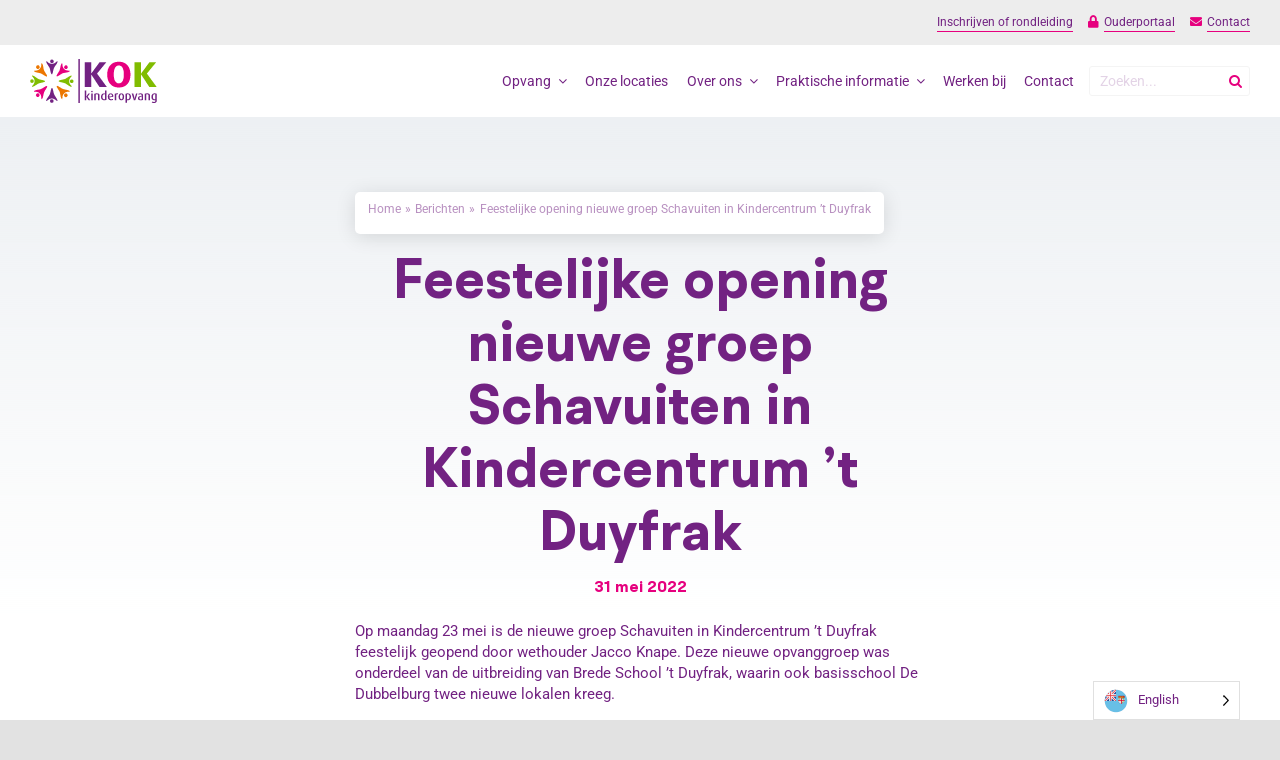

--- FILE ---
content_type: text/css
request_url: https://www.kokkinderopvang.nl/wp-content/litespeed/ucss/c85a6eda7783c72863b5d2d9c2e94df9.css?ver=6f497
body_size: 2736
content:
@keyframes fusion-rotate{0%{transform:rotate(0)}to{transform:rotate(360deg)}}.weglot-flags.nl>span:before{background-position:-2100px 0!important}.weglot-flags.en>a:before{background-position:-1920px 0!important}.weglot-flags.flag-3.en>a:before,.weglot-flags.flag-3.nl>span:before{background-image:url(https://cdn.weglot.com/flags/circle/nl.svg);background-position:unset!important;width:24px!important}.weglot-flags.flag-3.en>a:before{background-image:url(https://cdn.weglot.com/flags/circle/gb.svg)}.country-selector{z-index:9999;text-align:left;position:relative;display:inline-block;width:auto}.country-selector a{padding:0 10px;outline:0;text-decoration:none;float:none!important;white-space:nowrap;font-weight:400;cursor:pointer;color:#000;-webkit-touch-callout:none;-webkit-user-select:none;-moz-user-select:none;-ms-user-select:none;user-select:none}.country-selector a:focus{outline:0}.country-selector ul{padding:0;z-index:1010;list-style:none;margin:0}.country-selector li{margin:0;padding:0}.country-selector.weglot-dropdown{background-color:#fff}.country-selector.weglot-dropdown a,.country-selector.weglot-dropdown span{display:block;height:37px;line-height:36px;font-size:13px;padding:0 10px;width:100%;-webkit-box-sizing:border-box;box-sizing:border-box;font-weight:400}.country-selector.weglot-dropdown a:hover,.country-selector.weglot-dropdown span:hover{cursor:pointer}.country-selector.weglot-dropdown .wgcurrent{border:1px solid #e0e0e0;list-style:none;display:block;margin:0}.country-selector.weglot-dropdown .wgcurrent span{padding-right:60px}.country-selector.weglot-dropdown .wgcurrent:after{display:inline-block;position:absolute;top:17px;right:8px;width:13px;height:7px;-ms-interpolation-mode:nearest-neighbor;image-rendering:-webkit-optimize-contrast;image-rendering:-o-pixelated;image-rendering:pixelated;background:url(/wp-content/plugins/weglot/dist/images/wgarrowdown.png)no-repeat;content:"";-webkit-transition:all 200ms;-o-transition:all 200ms;transition:all 200ms;-webkit-transform:rotate(-90deg);-ms-transform:rotate(-90deg);transform:rotate(-90deg)}.country-selector.weglot-dropdown ul{position:absolute;min-width:100%;border:1px solid #ebeef0;background:#fff;left:0;top:initial;-webkit-box-sizing:border-box;box-sizing:border-box;display:none;padding:0}.country-selector.weglot-dropdown input:checked~ul{display:block}.country-selector.weglot-dropdown input:checked~.wgcurrent:after{-webkit-transform:rotate(0deg);-ms-transform:rotate(0deg);transform:rotate(0deg)}.country-selector.weglot-dropdown li{width:100%}.country-selector.weglot-default{position:fixed;bottom:0;right:40px}.country-selector input{display:none!important}.weglot-flags>a:before,.weglot-flags>span.wglanguage-name:before{background-image:url(/wp-content/plugins/weglot/dist/images/rect_mate.png);-webkit-background-size:auto 20px!important;background-size:auto 20px!important;border-radius:0!important;width:30px!important;height:20px!important;content:"";vertical-align:middle;margin-right:10px;display:inline-block;overflow:hidden}.weglot-flags.flag-3 a:before,.weglot-flags.flag-3 span:before{background-image:url(/wp-content/plugins/weglot/dist/images/circular_flag.png);width:24px!important;height:24px!important;-webkit-background-size:auto 24px!important;background-size:auto 24px!important}*{box-sizing:border-box}input[type=search],input[type=submit]{-webkit-appearance:none;-webkit-border-radius:0}input[type=search]::-webkit-search-decoration{-webkit-appearance:none}body,input{font-family:var(--body_typography-font-family, inherit);color:var(--body_typography-color)}body{margin:0;min-width:320px;-webkit-text-size-adjust:100%;overflow-x:hidden;overflow-y:scroll;font-size:var(--body_typography-font-size, 16px)}#boxed-wrapper{overflow-x:clip}#wrapper{overflow:visible}form,img{border-style:none}img{vertical-align:top;max-width:100%;height:auto}a{text-decoration:none}input{vertical-align:middle}form{margin:0;padding:0}a,a:after,a:before{transition-property:color,background-color,border-color;transition-duration:.2s;transition-timing-function:linear}#main{padding:55px 10px 45px;clear:both}#content{width:71.1702128%;float:left;min-height:1px}.post{margin-bottom:65px}.boxed>div p,.single-post .post{margin-bottom:0}.s{float:none}.post-content p{margin:0 0 20px}.layout-wide-mode #wrapper{width:100%;max-width:none}#sliders-container{position:relative}.searchform .fusion-search-form-content{display:flex;align-items:center;overflow:hidden;width:100%}.searchform .fusion-search-form-content .fusion-search-field{flex-grow:1}.searchform .fusion-search-form-content .fusion-search-field input{background-color:#fff;border:1px solid #d2d2d2;color:#747474;font-size:13px;padding:8px 15px;height:33px;width:100%;box-sizing:border-box;margin:0;outline:0}.searchform .fusion-search-form-content .fusion-search-button input[type=submit]{background:#000;border:0;border-radius:0;color:#fff;font-size:1em;height:33px;line-height:33px;margin:0;padding:0;width:33px;text-indent:0;cursor:pointer;font-family:awb-icons;font-weight:400;text-shadow:none;-webkit-font-smoothing:antialiased;transition:all .2s}.fusion-search-element .searchform.fusion-search-form-clean .fusion-search-form-content,.fusion-search-form-clean .searchform:not(.fusion-search-form-classic) .fusion-search-form-content{position:relative}.fusion-search-element .searchform.fusion-search-form-clean .fusion-search-button,.fusion-search-form-clean .searchform:not(.fusion-search-form-classic) .fusion-search-button{position:absolute}.fusion-search-element .searchform.fusion-search-form-clean .fusion-search-button input[type=submit],.fusion-search-form-clean .searchform:not(.fusion-search-form-classic) .fusion-search-button input[type=submit]{background-color:transparent;color:#aaa9a9}.fusion-live-search .fusion-search-field{z-index:14}.fusion-live-search .fusion-search-button{z-index:14;position:relative}.fusion-live-search .fusion-slider-loading{display:none;margin:-1.2em 0 0-1.2em;width:2.4em;height:2.4em;border-top:.3em solid rgba(255,255,255,.35);border-right:.3em solid rgba(255,255,255,.35);border-bottom:.3em solid #fff;border-left:.3em solid rgba(255,255,255,.35);pointer-events:none}.fusion-live-search .fusion-search-results-wrapper{position:relative}.fusion-live-search .fusion-search-results{z-index:-1;visibility:hidden;overflow-y:auto;position:absolute;margin-top:25px;width:100%;max-height:250px;opacity:0;transition:.3s opacity,.3s margin;background-color:#fff;border-style:solid}.fusion-row{margin:0 auto}.fusion-row:after,.fusion-row:before{content:" ";display:table}.fusion-row:after{clear:both}.screen-reader-text{border:0;clip:rect(1px,1px,1px,1px);clip-path:inset(50%);height:1px;margin:-1px;overflow:hidden;padding:0;position:absolute!important;width:1px;word-wrap:normal!important}.screen-reader-text:focus{background-color:#fff;border-radius:3px;box-shadow:0 0 2px 2px rgba(0,0,0,.6);clip:auto!important;clip-path:none;color:#333;display:block;font-size:1rem;font-weight:700;height:auto;left:5px;line-height:normal;padding:15px 23px 14px;text-decoration:none;top:5px;width:auto;z-index:100000}.fusion-breadcrumb-prefix{padding-right:5px}.fusion-slider-loading{position:absolute;top:50%;left:50%;margin:-3em 0 0-3em;color:transparent;font-size:10px;border-top:.5em solid rgba(0,0,0,.2);border-right:.5em solid rgba(0,0,0,.2);border-bottom:.5em solid #333;border-left:.5em solid rgba(0,0,0,.2);animation:fusion-rotate .8s infinite linear}.fusion-slider-loading,.fusion-slider-loading:after{width:6em;height:6em;border-radius:50%;background-clip:padding-box}.fusion-page-load-link{display:none}.fusion-disable-outline input{outline:0}@font-face{font-display:swap;font-family:BR Hendrix;src:url(/wp-content/uploads/fonts/BRHendrix-Bold.eot);src:url(/wp-content/uploads/fonts/BRHendrix-Bold.eot?#iefix)format("embedded-opentype"),url(/wp-content/uploads/fonts/BRHendrix-Bold.woff2)format("woff2"),url(/wp-content/uploads/fonts/BRHendrix-Bold.woff)format("woff"),url(/wp-content/uploads/fonts/BRHendrix-Bold.ttf)format("truetype"),url(/wp-content/uploads/fonts/BRHendrix-Bold.svg#BRHendrix-Bold)format("svg");font-weight:700;font-style:normal;font-display:swap}@font-face{font-display:swap;font-family:bhatoshine;src:url(/wp-content/uploads/fonts/bhatoshine-Regular.eot);src:url(/wp-content/uploads/fonts/bhatoshine-Regular.eot?#iefix)format("embedded-opentype"),url(/wp-content/uploads/fonts/bhatoshine-Regular.woff2)format("woff2"),url(/wp-content/uploads/fonts/bhatoshine-Regular.woff)format("woff"),url(/wp-content/uploads/fonts/bhatoshine-Regular.ttf)format("truetype"),url(/wp-content/uploads/fonts/bhatoshine-Regular.svg#bhatoshine-Regular)format("svg");font-weight:400;font-style:normal;font-display:swap}h1,h2,h5{color:#722282!important}h1,h2,h4,h5{margin:0 0 .4em!important;font-family:BR Hendrix!important}h2 em{font-family:bhatoshine!important;font-weight:400!important;font-style:normal!important}h1{margin-bottom:.5em!important}.fusion-tb-header .fusion-search-element .search-button input[type=submit],.roze i,.roze p,h4{color:#e6007e!important}.roze i{margin-left:15px;margin-right:5px}.fusion-text p a:after,.fusion-text p a:before{content:none}.fusion-text p a{color:#722282;position:relative;padding-bottom:3px;background:linear-gradient(90deg,#e6007e,#e6007e) no-repeat right bottom/100% var(--bg-h);transition:background-size .35s;--bg-h:1px}.fusion-text p a:where(:hover,:focus-visible){background-size:0% var(--bg-h);background-position-x:left}#main .fusion-fullwidth{padding-top:clamp(25px,10%,75px);padding-bottom:clamp(25px,10%,75px)}.fusion-tb-header .fusion-search-element{display:flex;align-items:center}.fusion-tb-header .fusion-search-element input[type=search]{color:#722282!important;padding:0 30px 0 10px!important}.fusion-tb-header .fusion-search-element .search-button input[type=submit]::placeholder,.fusion-tb-header .fusion-search-element input[type=search]::placeholder{color:#72228233!important}.fusion-tb-header .fusion-search-element .search-button{right:0!important}.fusion-tb-header .fusion-search-element .fusion-search-results{border-color:#fff0}.sub-header h1{margin:15px 0!important}.fusion-imageframe{overflow:visible}.fusion-button{padding:15px 40px!important;font-family:Roboto!important;font-weight:500!important;font-size:15px!important}.fusion-button.klein{padding:0!important;background:#fff0}.fusion-button.klein:focus{background:0 0!important}.fusion-button.klein:focus .fusion-button-text{color:#72228299}.fusion-button.klein .fusion-button-text{color:#72228299;line-height:20px!important}.fusion-button.klein .fusion-button-text:before{content:"";font-family:"Font Awesome 5 Free";font-weight:600;display:inline-flex;justify-content:center;font-size:10px;height:20px;width:20px;line-height:2;border-radius:50px;color:#722282!important;border:2px solid rgb(114 34 130/.2);margin-right:5px;transition:all .3s ease}.fusion-button.klein:hover{background:#fff0}.fusion-button.klein:hover .fusion-button-text{color:#722282!important}.fusion-button.klein:hover .fusion-button-text:before{border-color:#722282}.boxed>div{background:#fff;border-radius:10px;box-shadow:0 3px 12px #0000;transition:all .3s cubic-bezier(.19,1,.22,1)}.boxed>div:hover{box-shadow:0 3px 20px #0000001f;transform:translateY(-5px)}@media (max-width:1024px){.boxed>div{border:1px solid #edf0f3}}.boxed>div .fusion-button{margin-top:15px}.nieuws-wrapper{display:grid;grid-template-columns:repeat(auto-fit,minmax(260px,1fr));gap:30px}@media (max-width:767px){.nieuws-wrapper{display:flex}}.nieuws-wrapper .nieuws{border:1px solid #edf0f3;display:flex;flex-basis:23%;overflow:hidden}.nieuws-wrapper .nieuws-info{padding:20px}.nieuws-wrapper .nieuws-info h5{font-size:18px}@media (max-width:768px){.nieuws-wrapper{flex-wrap:wrap}.nieuws-wrapper .nieuws{flex-basis:48%}}@media (max-width:500px){.nieuws-wrapper{flex-direction:column}.nieuws-wrapper .nieuws{margin-bottom:30px;flex-basis:100%!important;flex-direction:column}}.fusion-footer .footer__links i{width:15px;margin-right:8px}

--- FILE ---
content_type: image/svg+xml
request_url: https://www.kokkinderopvang.nl/wp-content/uploads/kok-logo.svg
body_size: 3169
content:
<svg xmlns="http://www.w3.org/2000/svg" width="127.111" height="44.167" viewBox="0 0 127.111 44.167">
  <g id="Logo_KOK_kinderopvang_2018_-_PMS" data-name="Logo KOK kinderopvang 2018 - PMS" transform="translate(-281.7 -560)">
    <g id="Group_3" data-name="Group 3" transform="translate(336.485 562.71)">
      <g id="Group_1" data-name="Group 1" transform="translate(0.015 0)">
        <path id="Path_1" data-name="Path 1" d="M664.487,606.528l-8.339-12.687h-.075v12.687H649.7V581.6h6.373v11.422h.075l8.443-11.422h6.775l-9.352,11.422,9.888,13.521h-7.416Z" transform="translate(-649.7 -581.094)" fill="#722282"/>
        <path id="Path_2" data-name="Path 2" d="M812.5,604.14c-8.16,0-11.7-5.912-11.7-12.97,0-7.029,3.544-12.97,11.7-12.97s11.675,5.942,11.675,12.97C824.179,598.229,820.665,604.14,812.5,604.14Zm0-22.173c-3.946,0-5.108,4.631-5.108,9.024,0,4.348,1.057,8.979,5.108,8.979,4.021,0,5.033-4.631,5.033-8.979C817.553,586.6,816.421,581.968,812.5,581.968Z" transform="translate(-778.299 -578.2)" fill="#e6007e"/>
        <path id="Path_3" data-name="Path 3" d="M1000.487,606.528l-8.339-12.687h-.074v12.687H985.7V581.6h6.374v11.422h.074l8.443-11.422h6.775l-9.352,11.422,9.888,13.521h-7.416Z" transform="translate(-935.666 -581.094)" fill="#80bc00"/>
      </g>
      <g id="Group_2" data-name="Group 2" transform="translate(0 28.799)">
        <path id="Path_4" data-name="Path 4" d="M653.4,781.428l-2.249-3.44h-.03v3.44H649.6V771.6h1.519v6.135h.03l2.144-3.053h1.549l-2.323,3.1,2.606,3.648Z" transform="translate(-649.6 -771.6)" fill="#722282"/>
        <path id="Path_5" data-name="Path 5" d="M692.934,775.9a.756.756,0,1,1,.834-.745A.789.789,0,0,1,692.934,775.9Zm-.774,7.907v-6.746h1.519v6.746Z" transform="translate(-685.771 -773.983)" fill="#722282"/>
        <path id="Path_6" data-name="Path 6" d="M717.8,798.28V793.5c0-.551-.253-1.132-1.221-1.132a2.478,2.478,0,0,0-1.057.194v5.718H714v-6.388a6.242,6.242,0,0,1,2.636-.491c2.01,0,2.68.983,2.68,2.07v4.81Z" transform="translate(-704.41 -788.452)" fill="#722282"/>
        <path id="Path_7" data-name="Path 7" d="M762.142,781.547c-2,0-3.142-1.281-3.142-3.41,0-2.2,1.206-3.514,2.948-3.514a3.567,3.567,0,0,1,1.013.119V771.6h1.534v9.456A4.7,4.7,0,0,1,762.142,781.547Zm.819-5.971a2.429,2.429,0,0,0-.67-.089c-1.325,0-1.772,1.132-1.772,2.561,0,1.519.491,2.531,1.668,2.531a1.579,1.579,0,0,0,.789-.149v-4.854Z" transform="translate(-742.709 -771.6)" fill="#722282"/>
        <path id="Path_8" data-name="Path 8" d="M806.474,795.55q.179,1.876,1.832,1.876a3.77,3.77,0,0,0,1.7-.372l.357.968a4.569,4.569,0,0,1-2.234.477c-1.921,0-3.127-1.236-3.127-3.514,0-2.2,1.117-3.484,2.874-3.484,1.787,0,2.77,1.191,2.71,3.455Zm1.37-3.112c-.893,0-1.5.73-1.459,2.338l2.785-.432C809.17,792.989,808.678,792.438,807.844,792.438Z" transform="translate(-781.859 -788.537)" fill="#722282"/>
        <path id="Path_9" data-name="Path 9" d="M854.848,792.493a1.872,1.872,0,0,0-1.43.045v5.688H851.9v-6.388a6.6,6.6,0,0,1,3.246-.477Z" transform="translate(-821.775 -788.413)" fill="#722282"/>
        <path id="Path_10" data-name="Path 10" d="M880.3,798.484c-1.891,0-2.8-1.5-2.8-3.485,0-2.01.908-3.5,2.8-3.5s2.8,1.489,2.8,3.5S882.191,798.484,880.3,798.484Zm0-6.031c-1.072,0-1.3,1.236-1.3,2.531s.238,2.472,1.3,2.472c1.087,0,1.3-1.191,1.3-2.472S881.387,792.453,880.3,792.453Z" transform="translate(-843.563 -788.537)" fill="#722282"/>
        <path id="Path_11" data-name="Path 11" d="M926.831,798.454a3.142,3.142,0,0,1-1.013-.134v2.74H924.3v-9.069a4.976,4.976,0,0,1,2.338-.491c1.966,0,3.157,1.266,3.157,3.41C929.795,797.114,928.589,798.454,926.831,798.454Zm-.223-6.046a1.931,1.931,0,0,0-.789.134v4.884a1.742,1.742,0,0,0,.67.119c1.206,0,1.787-.938,1.787-2.576C928.276,793.347,927.844,792.408,926.608,792.408Z" transform="translate(-883.394 -788.537)" fill="#722282"/>
        <path id="Path_12" data-name="Path 12" d="M969.448,799.046H968l-2.2-6.746h1.623l1.191,4.348a5.316,5.316,0,0,1,.164.923h.03a4.668,4.668,0,0,1,.179-.923l1.221-4.348h1.43Z" transform="translate(-918.714 -789.217)" fill="#722282"/>
        <path id="Path_13" data-name="Path 13" d="M1010.755,798.484c-1.846,0-2.755-.745-2.755-2.055,0-1.772,1.712-2.293,3.767-2.487v-.357c0-.879-.551-1.117-1.34-1.117a3.828,3.828,0,0,0-1.683.417l-.357-.879a5.4,5.4,0,0,1,2.308-.506c1.385,0,2.487.581,2.487,2.323v4.184A5.365,5.365,0,0,1,1010.755,798.484Zm1.013-3.812c-1.444.179-2.323.491-2.323,1.713,0,.879.521,1.251,1.415,1.251a2,2,0,0,0,.908-.194Z" transform="translate(-954.63 -788.537)" fill="#722282"/>
        <path id="Path_14" data-name="Path 14" d="M1057.5,798.28V793.5c0-.551-.253-1.132-1.221-1.132a2.477,2.477,0,0,0-1.057.194v5.718H1053.7v-6.388a6.242,6.242,0,0,1,2.636-.491c2.01,0,2.68.983,2.68,2.07v4.81Z" transform="translate(-993.525 -788.452)" fill="#722282"/>
        <path id="Path_15" data-name="Path 15" d="M1101.4,801.109a4.945,4.945,0,0,1-2.308-.477l.432-1a3.548,3.548,0,0,0,1.608.4,1.356,1.356,0,0,0,1.549-1.519v-.432a2.649,2.649,0,0,1-1.266.253c-1.608,0-2.71-1.251-2.71-3.291,0-2.189,1.087-3.648,3.261-3.648a4.2,4.2,0,0,1,2.189.491v6.478A2.491,2.491,0,0,1,1101.4,801.109Zm1.3-8.652a1.527,1.527,0,0,0-.789-.149c-1.191,0-1.683.983-1.683,2.666,0,1.638.477,2.472,1.608,2.472a1.757,1.757,0,0,0,.864-.208Z" transform="translate(-1031.824 -788.451)" fill="#722282"/>
      </g>
    </g>
    <g id="Group_4" data-name="Group 4" transform="translate(297.864 560.506)">
      <path id="Path_16" data-name="Path 16" d="M417.846,567.078A1.839,1.839,0,1,0,416,565.232,1.856,1.856,0,0,0,417.846,567.078Z" transform="translate(-412.165 -563.4)" fill="#722282"/>
      <path id="Path_17" data-name="Path 17" d="M401.348,574.837c-.462-.462-2.189,2.725-5.495,2.666-3.306.045-5.033-3.127-5.495-2.666-.238.134-.149,1.37.774,2.785,0,0,1.861,2.814,2.368,3.827.581,1.147,1.117,4.84,1.489,5.569.372.759.447.938.774.938s.4-.179.774-.938c.357-.73.879-4.423,1.474-5.569.536-1.013,2.561-3.827,2.561-3.827C401.5,576.207,401.586,574.971,401.348,574.837Z" transform="translate(-390.246 -573.095)" fill="#722282"/>
    </g>
    <g id="Group_5" data-name="Group 5" transform="translate(297.849 589.157)">
      <path id="Path_18" data-name="Path 18" d="M416.832,831a1.832,1.832,0,1,0,1.846,1.832A1.83,1.83,0,0,0,416.832,831Z" transform="translate(-411.299 -819.802)" fill="#722282"/>
      <path id="Path_19" data-name="Path 19" d="M390.258,768.934c.462.462,2.189-2.725,5.495-2.666,3.306-.045,5.033,3.127,5.495,2.666.238-.134.149-1.37-.774-2.785,0,0-1.861-2.829-2.368-3.827-.581-1.147-1.117-4.84-1.474-5.569-.372-.759-.447-.953-.774-.953s-.4.179-.774.953c-.357.73-.879,4.423-1.489,5.569-.536,1.027-2.561,3.827-2.561,3.827C390.109,767.564,390.02,768.8,390.258,768.934Z" transform="translate(-390.146 -755.8)" fill="#722282"/>
    </g>
    <g id="Group_6" data-name="Group 6" transform="translate(310.365 576.67)">
      <path id="Path_20" data-name="Path 20" d="M549.3,699.63a1.832,1.832,0,1,0,1.832-1.832A1.83,1.83,0,0,0,549.3,699.63Z" transform="translate(-538.117 -693.949)" fill="#80bc00"/>
      <path id="Path_21" data-name="Path 21" d="M487.319,683.048c.462-.462-2.725-2.189-2.666-5.495-.045-3.306,3.127-5.033,2.666-5.495-.134-.238-1.37-.149-2.785.774,0,0-2.814,1.861-3.827,2.368-1.147.581-4.84,1.117-5.569,1.489-.759.372-.938.447-.938.774s.179.4.938.774c.73.357,4.438.879,5.569,1.489,1.013.521,3.827,2.561,3.827,2.561C485.964,683.2,487.2,683.286,487.319,683.048Z" transform="translate(-474.2 -671.946)" fill="#80bc00"/>
    </g>
    <g id="Group_7" data-name="Group 7" transform="translate(281.7 576.655)">
      <path id="Path_22" data-name="Path 22" d="M285.378,698.532a1.839,1.839,0,1,0-1.846,1.832A1.834,1.834,0,0,0,285.378,698.532Z" transform="translate(-281.7 -692.999)" fill="#80bc00"/>
      <path id="Path_23" data-name="Path 23" d="M293.139,671.958c-.462.462,2.725,2.189,2.666,5.495.06,3.321-3.127,5.033-2.666,5.495.134.253,1.37.149,2.785-.774,0,0,2.814-1.861,3.827-2.368,1.147-.566,4.84-1.117,5.569-1.474.759-.372.938-.447.938-.774s-.179-.4-.938-.774c-.73-.357-4.423-.893-5.569-1.489-1.028-.536-3.827-2.561-3.827-2.561C294.509,671.809,293.273,671.72,293.139,671.958Z" transform="translate(-291.396 -671.846)" fill="#80bc00"/>
    </g>
    <g id="Group_8" data-name="Group 8" transform="translate(308.257 586.966)">
      <path id="Path_24" data-name="Path 24" d="M510.336,792.747a1.837,1.837,0,1,0,2.591.015A1.82,1.82,0,0,0,510.336,792.747Z" transform="translate(-502.391 -784.599)" fill="#ec7700"/>
      <path id="Path_25" data-name="Path 25" d="M465.516,754.445c.655-.015-.372-3.47,2-5.778,2.308-2.383,5.763-1.355,5.778-2,.089-.268-.864-1.087-2.517-1.415,0,0-3.321-.67-4.378-1.028-1.221-.417-4.214-2.636-4.989-2.889-.8-.283-.983-.343-1.221-.119s-.164.417.119,1.221c.268.774,2.5,3.753,2.889,4.989.342,1.1.893,4.512.893,4.512C464.444,753.581,465.248,754.52,465.516,754.445Z" transform="translate(-460.043 -741.086)" fill="#ec7700"/>
    </g>
    <g id="Group_9" data-name="Group 9" transform="translate(285.419 564.223)">
      <path id="Path_26" data-name="Path 26" d="M324.442,605.342a1.843,1.843,0,1,0-2.606,0A1.851,1.851,0,0,0,324.442,605.342Z" transform="translate(-319.122 -600.139)" fill="#ec7700"/>
      <path id="Path_27" data-name="Path 27" d="M314.449,588.367c-.655.015.372,3.47-2,5.778-2.308,2.368-5.763,1.34-5.778,2-.074.268.849,1.072,2.517,1.415,0,0,3.306.685,4.378,1.028,1.221.4,4.214,2.621,4.989,2.889.8.283.983.343,1.221.119s.164-.4-.119-1.221c-.268-.774-2.5-3.753-2.889-4.989-.342-1.1-.893-4.512-.893-4.512C315.521,589.215,314.717,588.277,314.449,588.367Z" transform="translate(-306.672 -588.361)" fill="#ec7700"/>
    </g>
    <g id="Group_10" data-name="Group 10" transform="translate(285.417 587.077)">
      <path id="Path_28" data-name="Path 28" d="M323.642,792.036a1.837,1.837,0,1,0,0,2.591A1.852,1.852,0,0,0,323.642,792.036Z" transform="translate(-318.439 -784.104)" fill="#e6007e"/>
      <path id="Path_29" data-name="Path 29" d="M306.667,747.3c.015.655,3.47-.372,5.778,2,2.368,2.308,1.34,5.763,2,5.778.268.074,1.072-.864,1.415-2.517,0,0,.685-3.306,1.027-4.378.4-1.221,2.621-4.214,2.889-4.989.283-.8.342-.983.119-1.206s-.417-.164-1.206.1-3.753,2.5-4.988,2.889c-1.1.342-4.512.893-4.512.893C307.515,746.223,306.577,747.027,306.667,747.3Z" transform="translate(-306.661 -741.836)" fill="#e6007e"/>
    </g>
    <g id="Group_11" data-name="Group 11" transform="translate(308.159 564.225)">
      <path id="Path_30" data-name="Path 30" d="M511.036,606.042a1.843,1.843,0,1,0,0-2.606A1.852,1.852,0,0,0,511.036,606.042Z" transform="translate(-502.888 -600.737)" fill="#e6007e"/>
      <path id="Path_31" data-name="Path 31" d="M472.745,596.149c-.015-.655-3.47.372-5.778-2-2.368-2.308-1.34-5.763-2-5.778-.268-.074-1.072.849-1.415,2.517,0,0-.67,3.306-1.028,4.378-.4,1.221-2.621,4.214-2.889,4.988-.283.8-.342.983-.119,1.206s.4.164,1.221-.119c.774-.268,3.753-2.5,4.988-2.889,1.1-.343,4.527-.893,4.527-.893C471.881,597.221,472.82,596.417,472.745,596.149Z" transform="translate(-459.386 -588.372)" fill="#e6007e"/>
    </g>
    <line id="Line_1" data-name="Line 1" y1="44.167" transform="translate(330.811 560)" fill="none" stroke="#722282" stroke-miterlimit="10" stroke-width="1.478"/>
  </g>
</svg>
